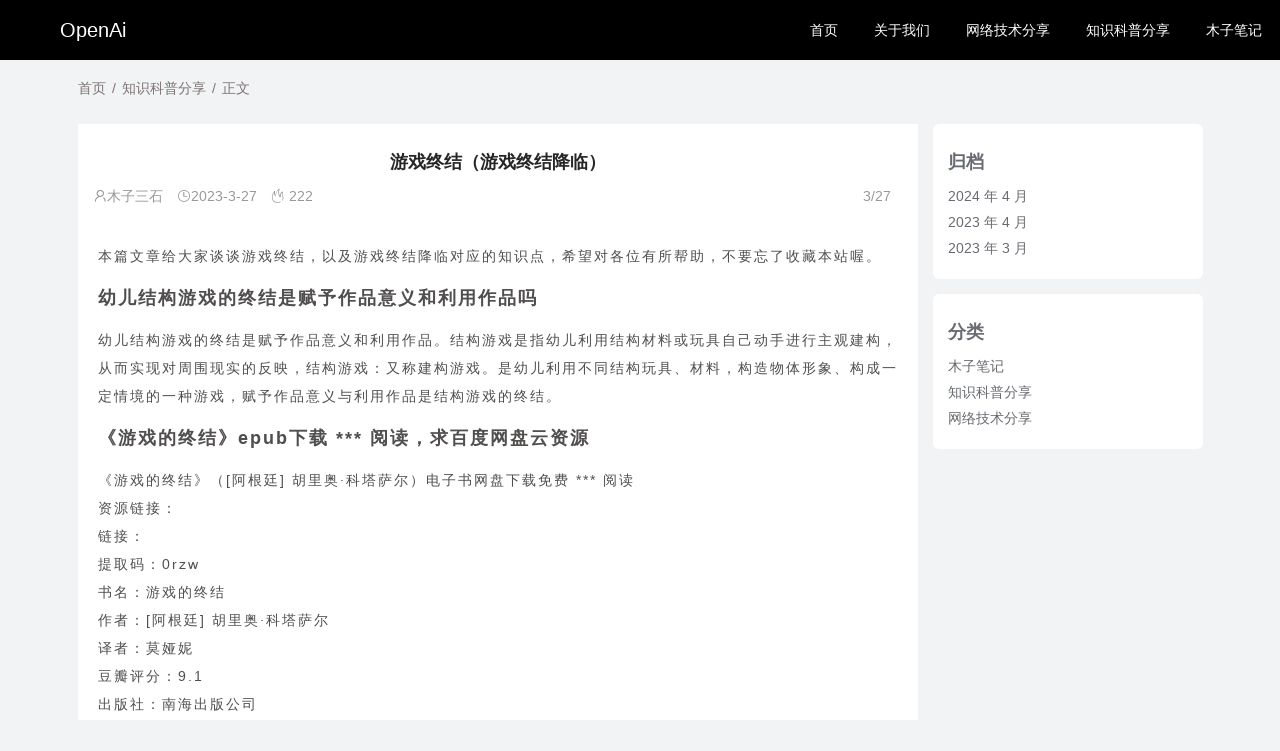

--- FILE ---
content_type: text/html; charset=UTF-8
request_url: http://www.openai001.com/?p=3381
body_size: 10277
content:
<!DOCTYPE html>
<html>
<head>
<meta charset="utf-8">
<title>游戏终结（游戏终结降临） &#x2d; OpenAi_OpenAi</title>
<meta name="keywords" content="" />
<meta name="description" content="本篇文章给大家谈谈游戏终结，以及游戏终结降临对应的知识点，希望对各位有所帮助，不要忘了收藏本站喔。幼儿结构游戏的终结是赋予作品意义和利用作品吗幼儿结构游戏的终结是赋予作品意义和利用作品。结构游戏是指幼儿利用结构材料或玩具自己动手进行主观..." />
<meta name="renderer" content="webkit">
  <meta http-equiv="X-UA-Compatible" content="IE=edge,chrome=1">
  <meta name="viewport" content="width=device-width, initial-scale=1, maximum-scale=1">
  <meta name="apple-mobile-web-app-status-bar-style" content="black"> 
  <meta name="apple-mobile-web-app-capable" content="yes">
  <meta name="format-detection" content="telephone=no">

<script>
var _hmt = _hmt || [];
(function() {
  var hm = document.createElement("script");
  hm.src = "https://hm.baidu.com/hm.js?810f1f0267c67ee935d2648a43589856";
  var s = document.getElementsByTagName("script")[0]; 
  s.parentNode.insertBefore(hm, s);
})();
</script>


  <link rel="shortcut icon" href="http://openai001.com/wp-content/themes/qzdy/favicon.ico"/> 
  <link rel="stylesheet" href="http://www.openai001.com/wp-content/themes/qzdy/qzdy_style/dist/css/layui.css"   media="all">
  <link rel="stylesheet" href="http://www.openai001.com/wp-content/themes/qzdy/qzdy_style/res/static/css/global.css"  media="all">
  <link rel="stylesheet" href="http://www.openai001.com/wp-content/themes/qzdy/qzdy_style/qzdy_main.css"  media="all">
  <link rel="stylesheet" href="http://www.openai001.com/wp-content/themes/qzdy/style.css"  media="all">
  <link rel="stylesheet" href="http://www.openai001.com/wp-content/themes/qzdy/qzdy_style/zoomify.min.css"  media="all">
  <script src="https://s3.pstatp.com/cdn/expire-1-M/jquery/3.3.1/jquery.min.js"></script>
  
<!-- The SEO Framework by Beidou Travel -->
<meta name="robots" content="max-snippet:-1,max-image-preview:large,max-video-preview:-1" />
<meta name="description" content="本篇文章给大家谈谈游戏终结，以及游戏终结降临对应的知识点，希望对各位有所帮助，不要忘了收藏本站喔。" />
<meta property="og:locale" content="zh_CN" />
<meta property="og:type" content="website" />
<meta property="og:title" content="游戏终结（游戏终结降临）" />
<meta property="og:description" content="本篇文章给大家谈谈游戏终结，以及游戏终结降临对应的知识点，希望对各位有所帮助，不要忘了收藏本站喔。 幼儿结构游戏的终结是赋予作品意义和利用作品。结构游戏是指幼儿利用结构材料或玩具自己动手进行主观建构，从而实现对周围现实的反映，结构游戏：又称建构游戏。是幼儿利用不同结构玩具、材料，构造物体形象、构成一定情境的一种游戏，赋予作品意义与利用作品是结构游戏的终结。 《游戏的终结》（[阿根廷] 胡里奥&middot;" />
<meta property="og:url" content="http://www.openai001.com/?p=3381" />
<meta property="og:site_name" content="OpenAi" />
<meta name="twitter:card" content="summary_large_image" />
<meta name="twitter:title" content="游戏终结（游戏终结降临）" />
<meta name="twitter:description" content="本篇文章给大家谈谈游戏终结，以及游戏终结降临对应的知识点，希望对各位有所帮助，不要忘了收藏本站喔。 幼儿结构游戏的终结是赋予作品意义和利用作品。结构游戏是指幼儿利用结构材料或玩具自己动手进行主观建构，从而实现对周围现实的反映，结构游戏：又称建构游戏。是幼儿利用不同结构玩具、材料，构造物体形象、构成一定情境的一种游戏，赋予作品意义与利用作品是结构游戏的终结。 《游戏的终结》（[阿根廷] 胡里奥&middot;" />
<link rel="canonical" href="http://www.openai001.com/?p=3381" />
<script type="application/ld+json">{"@context":"https://schema.org","@type":"BreadcrumbList","itemListElement":[{"@type":"ListItem","position":1,"item":{"@id":"http://www.openai001.com/","name":"OpenAi"}},{"@type":"ListItem","position":2,"item":{"@id":"http://www.openai001.com/?cat=8","name":"\u77e5\u8bc6\u79d1\u666e\u5206\u4eab"}},{"@type":"ListItem","position":3,"item":{"@id":"http://www.openai001.com/?p=3381","name":"\u6e38\u620f\u7ec8\u7ed3\uff08\u6e38\u620f\u7ec8\u7ed3\u964d\u4e34\uff09"}}]}</script>
<!-- / The SEO Framework by Beidou Travel | 13.73ms meta | 13.23ms boot -->

<link rel="alternate" title="oEmbed (JSON)" type="application/json+oembed" href="http://www.openai001.com/index.php?rest_route=%2Foembed%2F1.0%2Fembed&#038;url=http%3A%2F%2Fwww.openai001.com%2F%3Fp%3D3381" />
<link rel="alternate" title="oEmbed (XML)" type="text/xml+oembed" href="http://www.openai001.com/index.php?rest_route=%2Foembed%2F1.0%2Fembed&#038;url=http%3A%2F%2Fwww.openai001.com%2F%3Fp%3D3381&#038;format=xml" />
<script type='text/javascript'> var system ={}; 
 var p = navigator.platform; 
 system.win = p.indexOf('Win') == 0; 
 system.mac = p.indexOf('Mac') == 0; 
 system.x11 = (p == 'X11') || (p.indexOf('Linux') == 0); 
 if(system.win||system.mac||system.xll){
$.getScript('http://www.openai001.com/wp-content/themes/qzdy/qzdy_style/hua.js'); }
 </script><style>
</style>
</head>
<body style="background: #f1f3f4;">
<footer id="footer" class="layui-footer darcyq-footer">
<div class="layui-layout layui-layout-admin">
<div id="topbar" class="layui-header header header-demo" style="background-color: rgb(0 0 0);">
  <div class="layui-fluid">
    <a class="logo" href="http://www.openai001.com">
      <span>OpenAi</span>    </a>
    <div class="site-tree-mobile layui-hide">
  <i class="layui-icon layui-icon-spread-left"></i>
    <a class="logo1" href="http://www.openai001.com">
     <span>OpenAi</span>    </a>
</div>
    <div class="layui-hide-xs site-notice"></div>
    <!--手机logo-->
<ul id="LAY_NAV_TOP" class="layui-nav"><li class="layui-nav-item"><a href="http://www.openai001.com/"><span>首页</span></a></li>
<li class="layui-nav-item"><a href="http://www.openai001.com/?page_id=2"><span>关于我们</span></a></li>
<li class="layui-nav-item"><a href="http://www.openai001.com/?cat=2"><span>网络技术分享</span></a></li>
<li class="layui-nav-item"><a href="http://www.openai001.com/?cat=8"><span>知识科普分享</span></a></li>
<li class="layui-nav-item"><a href="http://www.openai001.com/?cat=27"><span>木子笔记</span></a></li>
</ul>  </div>
</div>
  <div class="layui-side layui-bg-black">
    <div class="layui-side-scroll">
      <div id="app-aside" class="website-info">
          <div class="wap-bjt" style="background-image: url(http://www.openai001.com/wp-content/themes/qzdy/images/txbj.jpg);"></div>
          <div class="website-avatar pos-rlt">
                <div class="avatar-border">
                    <img src="http://www.openai001.com/wp-content/themes/qzdy/images/tx.jpg" alt="">
                </div>
                <img class="qzdy_fulogo" src="http://www.openai001.com/wp-content/themes/qzdy/images/qzdy_huangguan.svg" />            </div>
            <div class="website-title">
            <p>秋之德雨</p>
        </div>
      </div>
<ul id="menu-menu-1" class="layui-nav layui-nav-tree layui-inline"><li class="layui-nav-item"><a href="http://www.openai001.com/"><span>首页</span></a></li>
<li class="layui-nav-item"><a href="http://www.openai001.com/?page_id=2"><span>关于我们</span></a></li>
<li class="layui-nav-item"><a href="http://www.openai001.com/?cat=2"><span>网络技术分享</span></a></li>
<li class="layui-nav-item"><a href="http://www.openai001.com/?cat=8"><span>知识科普分享</span></a></li>
<li class="layui-nav-item"><a href="http://www.openai001.com/?cat=27"><span>木子笔记</span></a></li>
</ul>     </div>
  </div>


 <div class="layui-tab layui-tab-brief" lay-filter="demoTitle">
          <div id="header_bg"  style="height:60px; background-image: url([data-uri]);" ></div>
      <!--上面是头部-->
<div class="layui-content muzisanshi ">
<div class="layui-container muzisanshi ">
<div class="layui-row layui-col-space15 main muzisanshi ">
    <!--内容页面上的分类提示-->
<div class="map">
<ul id="ah-breadcrumb" class="ah-breadcrumb"><span class="item"><a rel="external nofollow" href="http://www.openai001.com">首页</a></span><span class="seperator">/</span><span class="item item-cat"><a href="http://www.openai001.com/?cat=8">知识科普分享</a></span><span class="seperator">/</span><span class="item item-current">正文</span></ul>    </div>
    <!--提示结束-->
    <div class="layui-col-md9 layui-col-lg9 muzisanshi ">
        <!--内容开始-->
        <div class="title-article">
            <h1>游戏终结（游戏终结降临）</h1>
            <div class="title-msg">
                <span><i class="layui-icon layui-icon-username"></i>木子三石</span>
                <i class="layui-icon layui-icon-time"></i><span>2023-3-27 </span>
                <i class="layui-icon layui-icon-fire"></i><span> 222</span>
                <span></span>
                <span class="time_eye_catching">3/27</span>
            </div>
        </div>
        <div class="text" itemprop="articleBody">
            <div id="md_content_2" class="md_content markdown-body editormd-html-preview" style="min-height: 50px;">
<p>
<p>本篇文章给大家谈谈游戏终结，以及游戏终结降临对应的知识点，希望对各位有所帮助，不要忘了收藏本站喔。 </p>
<h2>幼儿结构游戏的终结是赋予作品意义和利用作品吗</h2>
<p>幼儿结构游戏的终结是赋予作品意义和利用作品。结构游戏是指幼儿利用结构材料或玩具自己动手进行主观建构，从而实现对周围现实的反映，结构游戏：又称建构游戏。是幼儿利用不同结构玩具、材料，构造物体形象、构成一定情境的一种游戏，赋予作品意义与利用作品是结构游戏的终结。</p>
<h2>《游戏的终结》epub下载 *** 阅读，求百度网盘云资源</h2>
<p>《游戏的终结》（[阿根廷] 胡里奥·科塔萨尔）电子书网盘下载免费 *** 阅读</p>
<p>资源链接：</p>
<p>链接：</p>
<p> 提取码：0rzw &nbsp; </p>
<p>书名：游戏的终结</p>
<p>作者：[阿根廷] 胡里奥·科塔萨尔</p>
<p>译者：莫娅妮</p>
<p>豆瓣评分：9.1</p>
<p>出版社：南海出版公司</p>
<p>出版年份：2020-5-1</p>
<p>页数：213</p>
<p>内容简介：</p>
<p>几乎在他这一 生住过的所有宾馆中，房间里总会有一扇封死的门。</p>
<p>曾经有人从门里进出过。有人敲过它、虚掩过它，赋予它某种生命力。</p>
<p>而在这夜深时分，门后的一切都醒着，都在沉默之中清醒着、渴盼着。</p>
<p>在这日夜交替时分唯一真实的东西，却用令人无法忍受的谎言欺骗着我们。</p>
<p>一切都寻常得可怕。</p>
<p>————————————————</p>
<p>男人津津有味地读着书里的谋杀情节，却被小说中的 *** 投射而来的目光灼烧了后颈；生命轮回究竟是苦难的无望重复，还是无知的永恒庇护；在电影院里不经意窥见的乐队演奏，是伪装成假象的假象，也是高于真相的真相；纯真的爱恋化作朝举向天的手指，终结一切嫉妒、温柔与幸福的可能……</p>
<p>本卷收录《公园续幕》《一朵黄花》《夜，仰面朝天》等名篇，既延续了科塔萨尔早期短篇小说中奇崛玄妙的文本结构与丰沛超然的想象力，又呈现了他对人性与命运更深切的审视与悲悯，是科塔萨尔从其美学阶段步入形而上学阶段这一重要转型期的代表作品。</p>
<p>——————————————</p>
<p> 偶像让人尊敬、让人崇拜、让人依恋，当然，也让人深深地妒忌。而科塔萨尔正是屈指可数的几个能唤醒所有这些情感的作家之一。此外，他还能唤醒另一种不太常见的情感：虔诚。——《百年孤独》作者加西亚·马尔克斯</p>
<p>《游戏的终结》完美地呈现了科塔萨尔如何理解从童年走向成年这一生命中的剧变。——英国学者 彼得·斯坦迪什</p>
<p> 面对枯燥干瘪的日常生活，不妨迷失在这个纯粹浪漫的世界之中，一同爱那脆弱而易逝的事物。</p>
<p> 2020年典藏单行本：译文修订，精美装帧，便携易读，典藏必收。</p>
<p>作者简介：</p>
<p>胡里奥 · 科塔萨尔（Julio Cortázar）</p>
<p>阿根廷著名作家，拉丁美洲“文学爆炸”代表人物之一。</p>
<p>1914年生于比利时布鲁塞尔，在阿根廷长大，1951年移居法国巴黎。著有长篇小说《跳房子》《曼努埃尔之书》，短篇小说《动物寓言集》《万火归一》《八面体》《我们如此热爱格伦达》等。1984年在巴黎病逝。</p>
<p>科塔萨尔被认为是二十世纪更具实验精神的伟大作家。《西语美洲文学史》的作者奥维耶多说：“每当想到科塔萨尔的名字，人们脑海中浮现的第一个词是：迷人。”</p>
<h2>游戏终结者是什么意思</h2>
<p>生化幽灵角色。</p>
<p>终结者是腾讯公司 *** 的网络游戏《穿越火线》中的生化幽灵角色。人类最大的核电站被生化幽灵所占据，这些行尸走肉在“闲逛”时竟将核燃料的保护设施破坏了！泄露出的核辐射杀死了附近几乎所有的生化幽灵，但有一只生化幽灵“活”了下来，并产生了难以置信的变异。</p>
<p>游戏介绍：</p>
<p>《穿越火线》（CrossFire，简称CF）是由SmileGate开发，中国内地由腾讯游戏 *** 运营的一款第一人称射击游戏。</p>
<p>游戏讲述了全球两大佣兵集团GlobalRisk和BlackList间的对决。游戏中有团队竞技模式、战队赛、 *** 模式、幽灵模式等多种模式。引进了“缺人补充”形式的即时加入系统。</p>
<p>2016年11月，《穿越火线》荣登2016中国泛 *** 指数盛典“中国IP价值榜游戏榜top10”。2019年3月4号，穿越火线入选2019年世界电子竞技大赛正式比赛项目。2020年12月6日，情久俱乐部获得CFS2020世界总决赛冠军。2021年12月5日，AG电子竞技俱乐部获得CFS2021世界总决赛冠军奖杯。</p>
<p>游戏终结的介绍就聊到这里吧，感谢你花时间阅读本站内容，更多关于游戏终结降临、游戏终结的信息别忘了在本站进行查找喔。</p>
</p>
            </div>
            <!--底部完毕-->
            <div class="the-end">- THE END -</div>
            <!--标签-->
            <div class="tags-text"><i class="layui-icon layui-icon-note muzisanshi "></i> </div>
            <!--标签-->
            <!--修改日期-->
            <div class="time-text">
            <i class="layui-icon iconfont iconshijian muzisanshi "></i> 最后修改：2023年3月27日 16:00:20</div>
            <!--申明-->
            <div class="copy-text">
            <div>
                <p>非特殊说明，本博所有文章均来自于网络，侵删。</p>
                <p class="hidden-xs">如若转载，请注明出处：<a>http://www.openai001.com/?p=3381</a> </p>
            </div>
        </div>
        </div>
<!--上一页下一页-->
 <div class="page-text">
                        <span  class="text-dark" rel="prev">
            <div class="nav-span previous d-inline-block muzisanshi ">
                <span class="post-nav d-block"><i class="layui-icon layui-icon-prev"></i>上一篇</span>
                <span class="d-none d-md-block layui-hide-xs"> <a href="http://www.openai001.com/?p=3382" rel="next">游泳池热（游泳池热水设备）</a> </span>
            </div>
            </span>
                        <span  class="text-dark" rel="next">
            <div class="nav-span d-inline-block muzisanshi ">
                <span class="post-nav d-block">下一篇<i class="layui-icon layui-icon-next"></i></span>
                <span class="d-none d-md-block layui-hide-xs"> <a href="http://www.openai001.com/?p=3380" rel="prev">游戏装备（游戏装备可以换人民币的手游）</a></span>
            </div>
            </span>
        </div>

<div class="layui-card darcyq-card-opacity darcyq-margin-top-bottom-x2 radius-card">
	<div class="layui-card-header">
		<h3><i class="fab fa-readme"></i> 相关推荐</h3>
	</div>
	<div class="layui-card-body">
		<div class="layui-row darcyq-random-item layui-col-space30">


		</div>
	</div>
</div>

<div class="page-comt muzisanshi ">
        <div id="comments" class="responsesWrapper">
<meta content="UserComments:0" itemprop="interactionCount">
<h3 class="comments-title">共有 <span class="commentCount">0</span> 条评论</h3>
<ol class="commentlist">
</ol>
<nav class="navigation comment-navigation u-textAlignCenter" data-fuck="3381">
暂无评论，来一句吧！</nav>
<div id="respond" class="respond" role="form">
<h2 id="reply-title" class="comments-title"> <small>
<a rel="nofollow" id="cancel-comment-reply-link" href="/?p=3381#respond" style="display:none;">点击这里取消回复。</a></small></h2>
<form action="http://www.openai001.com/wp-comments-post.php" method="post" class="commentform" id="commentform">
<textarea class="form-control" rows="3" id="comment" onkeydown="if(event.ctrlKey&&event.keyCode==13){document.getElementById('submit').click();return false};" placeholder="评论内容..." tabindex="1" name="comment"></textarea>
<div class="commentform-info">
<label id="author_name" for="author">
<input class="form-control" id="author" type="text" tabindex="2" value="" name="author" placeholder="昵称[必填]" required>
</label>
<label id="author_email" for="email">
<input class="form-control" id="email" type="text" tabindex="3" value="" name="email" placeholder="邮箱[必填]" required>
</label>
<label id="author_website" for="url">
<input class="form-control" id="url" type="text" tabindex="4" value="" name="url" placeholder="网址(可不填)">
</label>

</div>
<span style="    float:right;" class="btn-group commentBtn" role="group">
<input name="submit" type="submit" id="submit" class="btn btn-sm btn-danger btn-block" tabindex="5" value="发表评论" /></span>
<input type='hidden' name='comment_post_ID' value='3381' id='comment_post_ID' />
<input type='hidden' name='comment_parent' id='comment_parent' value='0' />
</form>
</div>
</div></div>
</div>
        <!--侧边栏-->
<div class="sidebar layui-col-md3 layui-col-lg3">
<div id="block-5" class="widget widget_block component_s layui-hide-xs layui-form"><div class="wp-block-group"><div class="wp-block-group__inner-container is-layout-flow wp-block-group-is-layout-flow"><h2 class="wp-block-heading">归档</h2><ul class="wp-block-archives-list wp-block-archives">	<li><a href='http://www.openai001.com/?m=202404'>2024 年 4 月</a></li>
	<li><a href='http://www.openai001.com/?m=202304'>2023 年 4 月</a></li>
	<li><a href='http://www.openai001.com/?m=202303'>2023 年 3 月</a></li>
</ul></div></div></div><div id="block-6" class="widget widget_block component_s layui-hide-xs layui-form"><div class="wp-block-group"><div class="wp-block-group__inner-container is-layout-flow wp-block-group-is-layout-flow"><h2 class="wp-block-heading">分类</h2><ul class="wp-block-categories-list wp-block-categories">	<li class="cat-item cat-item-27"><a href="http://www.openai001.com/?cat=27">木子笔记</a>
</li>
	<li class="cat-item cat-item-8"><a href="http://www.openai001.com/?cat=8">知识科普分享</a>
</li>
	<li class="cat-item cat-item-2"><a href="http://www.openai001.com/?cat=2">网络技术分享</a>
</li>
</ul></div></div></div></div>
<!-- 侧边栏结束-->        </div>
</div>
</div>
</div>
<!--底部版权-->
<div class="copyright_link">
    <div class="youqing_link">
        <a>友情链接：</a><br/>
       <a target="_blank" href="https://wpa.qq.com/msgrd?v=3&amp;uin=1755990366&amp;site=qq&amp;menu=yes&amp;jumpflag=1">友链联系qq：1755990366</a>
<a target="_blank" href="https://gqjdm1.hkyun.vip/">永久免费服务器</a>q    </div>
</div>
<div class="copyright">
    Copyright © <a href="http://www.openai001.com/">OpenAi</a>
<span></span>
<span></span>   <br>
    
    </div>
    </div>
<!--版权结束-->
<div class="site-mobile-shade"></div>
 <div id="LAY_democodejs"></div>
<script src="http://www.openai001.com/wp-content/themes/qzdy/qzdy_style/dist/layui.js"  charset="utf-8"></script>
<script src="http://www.openai001.com/wp-content/themes/qzdy/qzdy_style/jq1.11.3.js"></script>
<script src="http://www.openai001.com/wp-content/themes/qzdy/qzdy_style/zoomify.min.js"></script>
<script src="http://www.openai001.com/wp-content/themes/qzdy/qzdy_style/global.js"></script>
<script>
layui.use('carousel', function(){
  var carousel = layui.carousel;
  //建造实例
  carousel.render({
    elem: '#test1'
    ,width: '100%' //设置容器宽度
    ,arrow: 'always' //始终显示箭头
    //,anim: 'updown' //切换动画方式
   ,arrow:'hover'
    ,indicator:'inside'
    ,height:'400px'
  });
});
$(".widget_my_persona:first").addClass("intro");
</script>
<script src="http://www.openai001.com/wp-content/themes/qzdy/qzdy_style/jquery.lazyload.js?v=1.9.1"></script>
</body>
</html>

--- FILE ---
content_type: text/css
request_url: http://www.openai001.com/wp-content/themes/qzdy/qzdy_style/res/static/css/global.css
body_size: 7395
content:
/**

 layui官网
 By 贤心

*/


h1,h2,h3{font-size: 14px;}
::-webkit-input-placeholder{color: #999}

/* 布局 */
.site-menu,
.site-content{min-height: 950px;}
.site-menu{box-shadow: none; border-left: none;}
.site-content{padding: 20px 0 10px 20px;}

/* 头部 */
.header{height: 59px; border-bottom: 1px solid #404553;  background-color: #393D49;}
.logo{position: absolute; left: 0; top: 0px;}
.logo img{width: 200px; height: 60px;}

.header .layui-nav{position: absolute; right: 0; top: 0; padding: 0; background: none;}
.header .layui-nav .layui-nav-item{margin: 0 10px; }
.header .layui-nav .layui-nav-item[mobile]{display: none;}

.header .layui-container .logo{left: 15px;}
.header .layui-container .layui-nav{right: 15px;}
.header .layui-nav .layui-badge, 
.header .layui-nav .layui-badge-dot{right: 0;}

.menu{position: absolute; right: 0; top: 0; line-height: 65px;}
.menu a{display:inline-block; *display:inline; *zoom:1; vertical-align:top;}
.menu a{position: relative; padding: 0 20px; margin: 0 20px; color: #c2c2c2; font-size: 14px;}
.menu a:hover{color: #fff; transition: all .5s; -webkit-transition: all .5s}
.menu a.this{color: #fff}
.menu a.this::after{content: ''; position: absolute; left: 0; bottom: -1px; width: 100%; height: 5px; background-color: #5FB878;}

.header-index{}
.header-index .site-banner-bg{}
.header-index[spring],
.site-banner-bg[spring]{border: none; background-color: #1C3C12}
.header-index[spring1]{border: none; background-color: #0D1206}
.header-index[summer],
.site-banner-bg[summer]{border: none; background-color: #0A0E11}
.header-index[autumn],
.site-banner-bg[autumn]{border: none; background-color: #100903}
.header-index[winter],
.site-banner-bg[winter]{border: none; background-color: #110F25/*#06041C*/}

.header-demo{height: 60px; border-bottom: none;}
.header-demo .logo{left: 60px;}
.header-demo .layui-nav{top: 0; right: 10%;}

.header-demo .layui-nav .layui-nav-item{/*margin: 0 10px;*/}

.header-demo .layui-nav .layui-this a{padding: 0 30px;}


/*.component{position: absolute; width: 150px; left: 135px; top: 16px; }*/
.component .layui-input{height: 30px; padding-left: 32px; padding-right: 10px; background-color: #424652; background-color: rgba(255,255,255,.05); border: none 0; color: #fff; color: rgba(255,255,255,.5); font-size: 12px;}
.component .layui-form-select .layui-edge{display: none; border-top-color: #999;}
.component .layui-form-select dl{top: 36px; background-color: rgba(255,255,255,.9)}
.component > .layui-icon{position: absolute; left:  10px; top: 9px; font-size: 12px; color: rgba(255,255,255,.5);}

.site-notice{position: absolute; left: 300px; top: 16px; height: 30px; min-width: 200px; line-height: 30px; right: auto; font-size: 12px; color: #FAFAFA;}
.site-notice a.tg:after{content: 'AD'; position: absolute; right: -5px; bottom: -5px; padding: 0 5px; line-height: 20px; border-radius:  2px; background-color: rgba(0,0,0,.05); color: rgba(255,255,255,.8); transform: scale(0.6); word-wrap: break-word;}
.site-notice a{position: relative; display: inline-block;}
.site-notice a cite{display: inline-block; padding: 0 15px 0 15px; background-color: rgba(255,255,255,.15); color: rgba(255,255,255,.8); border-radius: 2px; transition: all .5s;}
.site-notice a cite:hover{background-color: rgba(255,255,255,.25); color: rgba(255,255,255,.9);}
.site-notice .layui-carousel,
.site-notice .layui-carousel>*[carousel-item] > *{background:  none;}
.site-notice .layui-carousel>*[carousel-item]:before{display: none;}

.header-demo .component{left: 200px;}
.header-demo .site-notice{left: 365px;}


/* 子侧边 */
.layui-side-child{width: 160px!important; left: 200px; bottom: 60px!important; border-right: 1px solid #eee; background-color: #fff;}
.layui-side-child .layui-side-scroll{width: 170px;}
.layui-side-child .layui-nav{padding: 10px 0; width: 160px; border-radius: 0; background: none}
.layui-side-child .layui-nav-child{border-radius: 0;}
.layui-side-child .layui-nav .layui-nav-title a, 
.layui-side-child .layui-nav .layui-nav-title a:hover, 
.layui-side-child .layui-nav-itemed>a{color: #666 !important;}
.layui-side-child .layui-nav-itemed .layui-nav-child{margin-bottom: 10px; background: none !important;}
.layui-side-child .layui-nav .layui-nav-item a{height: 30px; line-height: 30px; color: #666;}
.layui-side-child .layui-nav .layui-nav-item a:hover{background: none !important;}
.layui-side-child .layui-nav .layui-nav-child a{color: #999 !important;}
.layui-side-child .layui-nav .layui-nav-more{display: none;}
.layui-side-child .layui-nav-tree .layui-this, 
.layui-side-child .layui-nav-tree .layui-this>a, 
.layui-side-child .layui-nav-tree .layui-nav-child dd.layui-this, 
.layui-side-child .layui-nav-tree .layui-nav-child dd.layui-this a{background: none; color: #5FB878 !important;}
.layui-side-child .layui-nav .layui-nav-child a:hover{color: #009688 !important} 
.layui-side-child .layui-nav-bar{background-color: #5FB878;}


/* 底部 */
.footer{padding: 30px 15px; line-height: 30px; text-align: center; color: #666; font-weight: 300;}
body .layui-layout-admin .footer-demo{height: 50px; line-height: 50px; padding: 5px 0;}
.footer a{padding: 0 5px;}
.site-union{color: #999;}
.site-union>*{display: inline-block; vertical-align: middle;}
.site-union a[sponsor] img{width: 80px;}
.site-union span{position: relative; top: 5px;}
.site-union span a{padding: 0; display: inline; color: #999;}
.site-union span a:hover{text-decoration: underline;}
.site-union .site-union-desc{display: block; margin-bottom: 10px;}

.footer-demo p,
.footer-demo .site-union,
.footer-demo .site-union p{display: inline-block; vertical-align: middle; padding-right: 10px;}
.footer-demo .site-union{position: relative; top: -5px;}
.footer-demo .site-union .site-union-desc{margin-bottom: 0; padding-right: 0;}
.footer-demo .site-union a[sponsor] img{position: relative; top: 3px;  width: 60px;}

/* 首页banner部分 */
.site-banner{position: relative; height: 600px; text-align: center; overflow: hidden; background-color: #393D49;}
.site-banner-bg
,.site-banner-main{position: absolute; left: 0; top: 0; width: 100%; height: 100%;}
.site-banner-bg{background-position: center 0;}


.site-zfj{padding-top: 25px; height: 220px;}
.site-zfj i{position: absolute; left: 50%; top: 50px; width: 200px; height: 200px; margin-left: -100px; font-size: 180px; color: #c2c2c2;}

@keyframes site-zfj {
  0% {opacity: 1;  transform: translate3d(0, 0, 0) rotate(0deg) scale(1);}
  10% {opacity: 0.8; transform: translate3d(-100px, 0px, 0) rotate(10deg) scale(0.7);}
  35% {opacity: 0.6; transform: translate3d(100px, 0px, 0) rotate(30deg) scale(0.4);}
  50% {opacity: 0.4; transform: translate3d(0, 0, 0) rotate(360deg) scale(0);}
  80% {opacity: 0.2; transform: translate3d(0, 0, 0) rotate(720deg) scale(1);}
  90% {opacity: 0.1; transform: translate3d(0, 0, 0) rotate(3600deg) scale(6);}
  100% {opacity: 1; transform: translate3d(0, 0, 0) rotate(3600deg) scale(1);}
}

@keyframes site-desc {
  0% { transform: scale(1.1);}
  100% {transform: scale(1);}
}

.site-zfj-anim i{-webkit-animation-name: site-zfj; animation-name: site-zfj; -webkit-animation-duration: 5s; animation-duration: 5s;  -webkit-animation-timing-function: linear; animation-timing-function: linear;}


/* 描述字体 */
.web-font-desc{
  font-style:normal;
  font-weight: 300;
}


.site-desc{position: relative; height: 70px; margin-top: 20px;}
.site-desc .web-font-desc{color: #fff; color: rgba(255,255,255,.8); font-size: 51px;}

.site-desc-anim{-webkit-animation-name: site-desc; animation-name: site-desc;}
.site-desc cite{position: absolute; bottom: -40px; left: 0; width: 100%; color: #c2c2c2; color: rgba(255,255,255,.66); font-style: normal;}

.site-download{margin-top: 80px; font-size: 0;}
.site-download a{position: relative; padding: 0 60px 0 100px; height: 65px; line-height: 65px; border: 1px solid #c2c2c2;  border-color: rgba(255,255,255,.2); font-size: 24px; color: #ccc; transition: all .5s; -webkit-transition: all .5s;}
.site-download a:hover{border-color: rgba(255,255,255,.3); color: #fff; background-color: rgba(255,255,255,.05); border-radius: 30px;}
.site-download a cite{position: absolute; left: 55px; top: 2px; font-size: 30px;}
.site-version{position: relative; margin-top: 15px; color: #ccc; font-size: 12px;}
.site-version span{padding: 0 3px;}
.site-version *{font-style: normal;}
.site-version a{color: #e2e2e2; text-decoration: underline;}

.site-banner-other{position: absolute; left: 0; bottom: 35px; width: 100%; text-align: center; font-size: 0;}
.site-banner-other iframe{border: none;}
.site-banner-other a{display: inline-block; vertical-align: middle; height: 28px; line-height: 28px; margin: 0 6px; padding: 0 8px; border-radius: 2px; color: #c2c2c2; color: rgba(255,255,255,.8); border: 1px solid #c2c2c2; border-color: rgba(255,255,255,.2); font-size: 14px; transition: all .5s; -webkit-transition: all .5s;}
.site-banner-other a:hover{color: #fff; background-color: rgba(255,255,255,.1);}


.site-idea{margin: 30px 0; font-weight: 300;}
.site-idea li{font-size: 14px; }
.site-idea li div{padding: 25px; line-height: 24px; border: 1px solid #d2d2d2;}
.site-idea .layui-field-title{border-color: #d2d2d2}
.site-idea .layui-field-title legend{margin: 0 20px 20px 0; padding: 0 20px; text-align: center;}

/* 赞助商 */
.site-sponsor-home{margin-top: 40px; text-align: center;}
.site-sponsor-home .layui-btn{position: relative; width: 248px; height: 60px; line-height: 60px; background: none; border-color: #212121; font-size: 20px; border-radius: 6px;}
.site-sponsor-home .layui-btn:hover{background: #4A4855; color: #BAB8C3;}

.site-sponsor-home p{position: relative; padding-top: 15px; font-size: 22px; color: #212121;}
.site-sponsor-home p:before{content: ''; position: relative; top: -2px; display: inline-block; vertical-align: middle; width: 30px; height: 30px; margin-right: 10px; background: url("../../upload/2018_1/168_1514869467160_26113.png")  center; background-repeat: no-repeat; background-size: contain;}
@media screen and (max-width: 750px) {
  .site-sponsor-home .layui-btn{width: 180px; height: 45px; line-height: 45px; font-size: 20px;}
  .site-sponsor-home p{font-size: 16px;}
  .site-sponsor-home p:before{width: 20px; height: 20px;}
}



/* 辅助 */
.site-tips{margin-bottom: 10px; padding: 15px; line-height: 1.6; border-left: 5px solid #5FB878; background-color: #FAFAFA;}
body .site-tips p{margin: 0;}
body .layui-layer-notice .layui-layer-content{padding: 20px; line-height: 26px; background-color: #393D49; color: #fff; font-weight: 300;}
.layui-layer-notice .layui-text{color: #f8f8f8;}
.layui-layer-notice .layui-text a{color: #009688;}

/* 目录 */
.site-dir{display: none;}
.site-dir li{line-height: 26px; margin-left: 20px; overflow: visible; list-style-type: disc;}
.site-dir li a{display: block;}
.site-dir li a:active{color: #01AAED;}
.site-dir li a.layui-this{color: #01AAED;}
body .layui-layer-dir{box-shadow: none; border: 1px solid #d2d2d2;}
body .layui-layer-dir .layui-layer-content{padding: 10px;}
.site-dir a em{padding-left: 5px; font-size: 12px; color: #c2c2c2; font-style: normal;}

/* 文档 */
.site-fix{position: fixed; top: 0; bottom: 0; z-index: 666; min-height: 0; overflow: hidden;  background-color: #fff;}
.site-fix:hover{overflow-y: auto; overflow-x: hidden;}
.site-menu .layui-menu-body-title .layui-font-gray{padding-left: 10px;}
.site-menu .layui-menu-body-title .layui-badge-dot{left: 10px;}


.site-title{ margin: 30px 0 20px;}
.site-title fieldset{border: none; padding: 0; border-top: 1px solid #eee;}
.site-title fieldset legend{margin-left: 20px;  padding: 0 10px; font-size: 22px; font-weight: 300;}

.site-text a{color: #01AAED;}
.site-h1{margin-bottom: 20px; line-height: 60px; padding-bottom: 10px; color: #393D49; border-bottom: 1px solid #eee;  font-size: 28px; font-weight: 300;}
.site-h1 .layui-icon{position: relative; top: 5px; font-size: 35px; margin-right: 10px;}
.site-text{position:relative;}
.site-text p{margin-bottom: 10px;  line-height: 1.6;}
.site-text em{padding: 0 3px; font-weight: 500; font-style: italic; color: #666;}
.site-text code{margin:0 5px; padding: 3px 10px; background-color: #fafafa; border-radius: 2px; transition: all .3s;}
.site-text code:hover{background-color: #f6f6f6;}

.site-table{width: 100%; margin: 10px 0;}
.site-table thead{background-color:#f2f2f2; }
.site-table th, 
.site-table td{padding: 6px 15px; min-height: 20px; line-height: 20px; border:1px solid #ddd; font-size: 14px; font-weight: 400;}
.site-table tr:nth-child(even){background: #fbfbfb;}

.site-block{padding: 20px; border: 1px solid #eee;}
.site-block .layui-form{margin-right: 200px;}

/* 更新日志 */
.site-changelog .layui-timeline-title h2{display: inline-block;}
.site-changelog .layui-timeline-title .layui-badge-rim{top: -2px; left: 10px;}

/* 颜色 */
.site-doc-color{margin: 15px 0;}
.site-doc-color li div{padding: 20px 10px; color: #fff; text-align: center; border-radius: 2px; line-height: 1.6; font-size: 14px;}
.site-doc-color li p[tips]{opacity: 0.8; font-size: 12px;}

.site-doc-necolor li div{border-radius: 0; color: #000;}
.site-doc-bgcolor li{padding: 20px 10px;}

/* 宫格 */
.site-doc-icon{margin-bottom: 50px; font-size: 0;}
.site-doc-icon li{display: inline-block; vertical-align: middle; width: 16.5%; height: 105px; line-height: 25px; padding: 20px 0; margin-right: -1px; margin-bottom: -1px; border: 1px solid #e2e2e2; font-size: 14px; text-align: center; color: #666; transition: all .3s; -webkit-transition: all .3s;}
.site-doc-anim li{height: auto;}
.site-doc-icon li .layui-icon{display: inline-block; font-size: 36px;}

.site-doc-icon li .doc-icon-name,
.site-doc-icon li .doc-icon-code{color: #c2c2c2;}
.site-doc-icon li .doc-icon-fontclass{height: 40px; line-height: 20px; padding: 0 5px; font-size: 13px; color: #333; }
.site-doc-icon li:hover{background-color: #f2f2f2; color: #000;}

/* 栅格示例 */
.grid-demo{padding: 10px; line-height: 50px; text-align: center; background-color: #79C48C; color: #fff;}
.grid-demo-bg1{background-color: #63BA79;}
.grid-demo-bg2{background-color: #49A761;}
.grid-demo-bg3{background-color: #38814A;}


/* 演示 */
/*
.layui-layout-admin .layui-header{position: fixed; top: 0; left: 0; right: 0;}
.layui-layout-admin .layui-body{position: absolute; bottom: auto; padding-bottom: 44px; overflow: auto; z-index: 800;}
.layui-layout-admin .layui-footer{z-index: 990;}
*/

body{overflow-x: hidden;}
.layui-layout-admin .layui-body{}
.site-demo-fixed .layui-body{position: fixed; top: 60px; bottom: 60px; padding-bottom: 0;}



body .layui-layout-admin .site-demo{padding: 0;}
.layui-nav-item a cite{padding: 0 10px;}
.site-demo .layui-main{margin: 15px; line-height: 1.6;}
.site-demo-editor{position: absolute; top: 0; bottom: 0; left: 0; width: 50%; }
.site-demo-area{position: absolute; top: 0; bottom: 0; width: 100%;}
.site-demo-editor textarea{position: absolute; width: 100%; height: 100%; padding: 10px; border: none; resize: none; background-color: #F7FBFF; background-color: #13151A; color: #999; font-family: Courier New; font-size: 12px; -webkit-box-sizing: border-box !important; -moz-box-sizing: border-box !important; box-sizing: border-box !important;}
.site-demo-btn{position: absolute; bottom: 15px; right: 35px;}
.site-demo-zanzhu{position: absolute; bottom: 0; left: 0; width: 100%; height: 90px; text-align: center; background-color: #e2e2e2; overflow: hidden;}
.site-demo-zanzhu>*{position: relative; z-index: 1;}
.site-demo-zanzhu:before{content: ""; position: absolute; z-index: 0; top: 50%; left: 50%; width: 120px; margin: -10px 0px 0px -60px; text-align: center; color: rgb(170, 170, 170); font-size: 18px; font-weight: 300; }

.site-demo-result{position: absolute; right: 0; top: 0; bottom: 0; width: 50%;}
.site-demo-result iframe{position: absolute; width: 100%; height: 100%;}

.site-demo-button{margin-bottom: 30px;}
.site-demo-button div{margin: 20px 30px 10px;}
.site-demo-button .layui-btn+.layui-btn{margin-left: 0;}
.site-demo-button .layui-btn{margin: 0 7px 10px 0; }

.site-demo-text a{color: #01AAED;}

.site-demo-laytpl{text-align: center;}
.site-demo-laytpl textarea,
.site-demo-laytpl div span{width: 40%;  padding: 15px; margin: 0 15px;}
.site-demo-laytpl textarea{height: 300px; border: none; background-color: #3F3F3F; color: #E3CEAB; font-family: Courier New; resize: none;}
.site-demo-laytpl div span{display: inline-block; text-align: center; background: #101010; color: #fff;}
.site-demo-tplres{margin: 10px 0; text-align: center}
.site-demo-tplres .site-demo-tplh2,
.site-demo-tplres .site-demo-tplview{display: inline-block; width: 50%;}
.site-demo-tplres h2{padding: 15px; background: #e2e2e2;}
.site-demo-tplres h3{font-weight: 700;}
.site-demo-tplres div{padding: 14px; border: 1px solid #e2e2e2; text-align: left;}

.site-demo-upload,
.site-demo-upload img{width: 200px; height: 200px; border-radius: 100%;}
.site-demo-upload{position: relative; background: #e2e2e2;}
.site-demo-upload .site-demo-upbar{position: absolute; top: 50%; left: 50%; margin: -18px 0 0 -56px;}
.site-demo-upload .layui-upload-button{background-color: rgba(0,0,0,.2); color: rgba(255,255,255,1);}

.site-demo-util{position: relative; width: 300px;}
.site-demo-util img{width: 300px; border-radius: 100%;}
.site-demo-util span{position: absolute; left: 0; top: 0; width: 100%; height: 100%; background: #333; cursor: pointer;}
@-webkit-keyframes demo-fengjie {
  0% {-webkit-filter: blur(0); opacity: 1; background: #fff; height: 300px; border-radius: 100%;}
  80% {-webkit-filter: blur(50px);  opacity: 0.95;}
  100% {-webkit-filter: blur(20px); opacity: 0; background: #fff;}
}
@keyframes demo-fengjie {
  0% {filter: blur(0); opacity: 1; background: #fff; height: 300px; border-radius: 100%;}
  80% {filter: blur(50px);  opacity: 0.95;}
  100% {filter: blur(20px); opacity: 0; background: #fff;}
}
.site-demo-fengjie{-webkit-animation-name: demo-fengjie; animation-name: demo-fengjie; -webkit-animation-duration: 5s; animation-duration: 5s;}

.layui-layout-admin .site-demo-body{top: 106px;}
.site-demo-title{position: fixed; left: 200px; right: 0; top: 60px; padding-top: 5px; z-index: 997; background: #fff;}
.site-demo-code{position: fixed; left: 0; right: 0; top: 107px; bottom: 60px; width: 100%; min-height: 50%; border: none; padding: 10px 10px 10px 210px; resize: none; font-size: 12px; background-color: #F7FBFF; color: #881280; font-family: Courier New; box-sizing: border-box;}

.site-demo-overflow{overflow-x: hidden;}

/* 其它 */
#trans-tooltip,
#tip-arrow-bottom,
#tip-arrow-top{display: none !important;}


/* 独立组件 与 主页 */
.alone{text-align: center; background-color: #009688; color: #fff; font-weight: 300; transition: all .3s; -webkit-transition: all .3s;}
.alone:hover{background-color: #5FB878;}
.alone a{display: block; padding: 50px 20px; color: #fff; font-size: 30px;}
.alone a cite{display: block; padding-top: 10px; font-size: 14px;}


.alone-banner{height: 190px; text-align: center; font-weight: 300; background-color: #009688; color:#fff;}
.alone-banner h1{padding-top: 60px; line-height: 32px; font-size: 30px; font-weight: 300;}
.alone-banner p{padding-top: 20px; color: #e2e2e2; color: rgba(255,255,255,.8);}

.alone-nav .layui-tab-title li{margin-right: 30px; padding: 0; color: #666;}
.alone-nav .layui-tab-title li a{  padding: 0 20px;}
.alone-download{margin: 30px 0;}
.alone-download .layui-btn{margin-right: 10px;}
.alone-download span{display: inline-block; line-height: 44px; padding-right: 20px;}
.alone-download span em{color: #999;}
.alone-title{margin-top: 20px;}
.alone-download-btn{text-align: center; margin-top: 50px; font-size: 0;}
.alone-download-btn .layui-btn{position: relative; width: 206px; height: 60px; line-height: 60px; font-size: 26px; font-weight: 300;}
.alone-download-btn .layui-btn+.layui-btn{margin: 0;}
.alone-download-btn .alone-download-right{margin-left: 20px !important; border-color: #009688; background: none; color: #009688;}
.alone-download-btn .layui-btn img{position: relative; top: -3px; width: 118px;}
/* 低于 1200 像素时 */
.layui-fluid {
    line-height: 60px;
}
@media screen and (max-width: 1200px) {
  .site-idea li div{padding: 20px;}
}
@media screen and (max-width: 992px) {

  .site-menu{position: fixed; top: 0; bottom: 0; min-height: 0; overflow-y: auto; overflow-x: hidden; z-index: 1000; left: -300px; background-color: #fff;  transition: all .3s;}
.logo{display: none !important;}
  .site-tree-mobile{display: block!important;  z-index: 16666669; bottom: 15px; left: 15px;  height: 60px; line-height: 60px; border-radius: 2px; text-align: center; color: #fff;}
  .site-home .site-tree-mobile{display: none!important;}
  .site-mobile .site-tree-mobile{display: none !important;}
  .site-mobile .site-menu{left: 0;}
  .site-mobile .site-mobile-shade{content: ''; position: fixed; top: 0; bottom: 0; left: 0; right: 0; background-color: rgba(0,0,0,.8); z-index: 999;}
  .site-tree-mobile i{font-size: 20px;}
  .layui-main{width: auto; margin: 0 10px;}
  .logo,
  .header-demo .logo{left: 10px;}
  .component{display: none}
  .site-notice{left: 135px;}

  .header .layui-nav-child{left: auto!important; right: 0!important;}
  .site-demo-overflow{overflow: auto;}

  .site-nav-layim{display: none !important;}
  .header .layui-nav .layui-nav-item{margin: 0;}
  .header .layui-nav .layui-nav-item a{padding: 0 20px;}
  .header .layui-nav .layui-nav-item[pc]{display: none;}
  .header .layui-nav .layui-nav-item[mobile]{display: inline-block;}
  .site-banner{height: 300px;}
  .site-banner-bg{background-size: cover;}
  .site-zfj{height: 100px; padding-top: 5px;}
  .site-zfj i{top: 10px; width: 100px; height: 100px; margin-left: -50px; font-size: 100px;}
  .site-desc{background-size: 70%; margin: 0;}
  .site-desc .web-font-desc{padding-top: 15px; font-size: 30px;}
  .site-desc cite{display: none;}
  .site-download{margin-top: 0; }
  .site-download a{height: 40px; line-height: 40px; padding: 0 25px 0 60px; border-radius: 30px; color: #fff; font-size: 16px;}
  .site-download a cite{left: 20px;}
  .site-version{margin-top: 10px;}
  .site-banner-other{bottom: 15px;}

  .site-idea{margin: 20px 0;}
  .site-idea li div{padding: 20px;}


  .site-hengfu img{max-width: 100%}

  .site-block .layui-form{margin-right: 0;}

  .layui-layer-dir{display: none;}
  
  .site-content{width: 100%; padding: 0; overflow: auto;}
  .site-content img{max-width: 100%;}
  
  .layui-code-view{-webkit-box-sizing: border-box; -moz-box-sizing: border-box; box-sizing: border-box;}

  .layui-layout-admin .layui-side{position: fixed; top: 0; left: -260px; transition: all .3s; -webkit-transition: all .3s; z-index: 10000;}
  .layui-body{position: static; bottom: 0; left: 0;}
  .site-mobile .layui-side{left: 0;}
  .site-mobile .layui-side-child{top: 50%; left: 200px; height: 300px; margin-top: -100px;}

  body .layui-layout-admin .footer-demo{position: static; height: auto; padding: 15px 0; line-height: 30px;}
  .footer-demo p,
  .footer-demo .site-union{height: auto; padding-right: 0;}
  .footer-demo .site-union{top: 0;}
  .footer-demo .site-union span{top: ;}

  .site-demo-area,
  .site-demo-editor,
  .site-demo-result,
  .site-demo-editor textarea,
  .site-demo-result iframe{position: static; width: 100%;}
  .site-demo-editor textarea{height: 350px;}
  .site-demo-zanzhu{display: none;}
  .site-demo-btn{bottom: auto; top: 370px;}
  .site-demo-result iframe{height: 500px;}

  .site-demo-laytpl textarea, .site-demo-laytpl div span{margin: 0;}
  .site-demo-tplres .site-demo-tplh2, .site-demo-tplres .site-demo-tplview{width: 100%; -webkit-box-sizing: border-box; -moz-box-sizing: border-box; box-sizing: border-box;}

  .layui-layout-admin .header-demo{position: static;}
  .site-demo-title{position: static; left: 0; }
  body .layui-layout-admin .site-demo{position: static;}
  .site-demo-code{position: static; height: 350px; padding-left: 10px;}
}





@-webkit-keyframes site-anim-closeup{ /* 特写 */
  from {-webkit-transform: translate3d(0, 0, 0) scale(1);  opacity: 1;}
  to { -webkit-transform: translate3d(0, 400px, 0) scale(2);  opacity: 0.5;}
}
@keyframes site-anim-closeup{
  from {transform: translate3d(0, 0, 0) scale(1); opacity: 1;}
  to {transform: translate3d(0, 400px, 0) scale(2); opacity: 0.5;}
}
.site-out-up{-webkit-animation-duration: 3s; animation-duration: 3s; -webkit-animation-fill-mode: both; animation-fill-mode: both; -webkit-animation-name: site-anim-closeup; animation-name: site-anim-closeup; overflow: hidden;}



--- FILE ---
content_type: application/javascript
request_url: http://www.openai001.com/wp-content/themes/qzdy/qzdy_style/global.js
body_size: 4613
content:

/*!
 * layui 官网
 */

layui.define(['code', 'element', 'table', 'util', 'carousel', 'laytpl'], function(exports){
  var $ = layui.jquery
  ,element = layui.element
  ,layer = layui.layer
  ,form = layui.form
  ,util = layui.util
  ,carousel = layui.carousel
  ,laytpl = layui.laytpl
  ,device = layui.device()

  ,$win = $(window), $body = $('body');


  //阻止 IE7 以下访问
  if(device.ie && device.ie < 8){
    layer.alert('qzdy 最低支持 IE8，而您当前使用的是古老的 IE'+ device.ie + '，体验将会不佳！');
  }

  var home = {
    //获取高级浏览器
    getBrowser: function(){
      var ua = navigator.userAgent.toLocaleLowerCase()
      ,mimeType = function(option, value) {
        var mimeTypes = navigator.mimeTypes;
        for (var key in mimeTypes) {
          if (mimeTypes[key][option] && mimeTypes[key][option].indexOf(value) !== -1) {
            return true;
          }
        }
        return;
      };
      if(ua.match(/chrome/)){
        if(mimeType('type', '360') || mimeType('type', 'sogou')) return;
        if(ua.match(/edg\//)) return 'edge';
        return 'chrome'
      } else if(ua.match(/firefox/)){
        return 'firefox';
      }
      
      return;
    }
  };

  var elemHome = $('#LAY_home');
  var local = layui.data('layui');

  //顶部轮播 TIPS
  var notice = function(options, elemParter){
    var local = layui.data('layui');

    options = options || {};

    if(device.mobile) return;

    //是否不显示 tips
    var keyName = 'notice_topnav_'+ options.key
    ,notParter = local[keyName] && new Date().getTime() - local[keyName] < (options.tipsInterval || 1000*60*30); //默认 30 分钟出现一次

    if(!options.tips) layer.close(layer.tipsIndex);

    if(!notParter && options.tips){
      var tipsIndex = layer.tipsIndex = layer.tips(
        ['<a href="'+ options.url +'" target="_blank" style="display: block; line-height: 30px; padding: 10px; text-align: center; font-size: 14px; background-image: linear-gradient(to right,#8510FF,#D025C2,#FF8B2D,#FF0036); color: #fff; '+ (options.tipsCss || '') +'">' 

          //阿里云经典：background-image: linear-gradient(to right,#8510FF,#D025C2,#FF8B2D,#FF0036);
          //阿里云活动：background-image: linear-gradient(to right,#8510FF,#D025C2,#F64E2C,#FF0036);
          
          //腾讯经典：background-image: linear-gradient(to right,#1242A4,#1746A1,#CFAE71,#1746A1);

          ,options.desc || ''
        ,'</a>'].join('')
        ,elemParter
        ,{
          tips: (options.tipsStyle ? new Function('return '+ options.tipsStyle)() : [3, '#9F17E9'])

          //阿里云经典：[3, '#9F17E9']
          //腾讯云经典：[3, '#1443A3'] //[3, '#803ED9'] 

          ,skin: 'layui-hide-xs'
          ,maxWidth: 320
          ,time: 0
          ,anim: 5
          ,tipeMore: true
          ,success: function(layero, index){
            layero.find('.layui-layer-content').css({
              'padding': 0
            });
            layero.find('a').on('click', function(){
              elemParter.trigger('click');
            });

            //隐藏小箭头
            var tipsG = layero.find('.layui-layer-TipsG');
            if(tipsG.css('left') !== '5px'){
              tipsG.hide();
            }

            //移动端样式
            if(elemParter.parent().css('display') === 'none'){
              layero.css({
                left: '50%'
                ,top: '80px'
                ,'margin-left': -(layero.width()/2)
              });
              tipsG.hide();
            }
          }
        }
      )
      //点击链接
      elemParter.on('click', function(){
        layui.data('layui', {
          key: keyName
          ,value: new Date().getTime()
        });
        layer.close(tipsIndex);
      });
    }

  };


  //Adsense
  ;!function(){
    var len = $('.adsbygoogle').length;
    try {
      for(var i = 0; i < len; i++){
        (adsbygoogle = window.adsbygoogle || []).push({});
      }
    } catch (e){
      console.error(e)
    }
  }();
    

  //固定Bar
  util.fixbar({
    showHeight: 60
    ,css: function(){
      if(global.pageType === 'demo'){
        return {bottom: 75}
      }
    }()
  });
  
  //窗口scroll
  ;!function(){
    var main = $('.site-menu'), scroll = function(){
      var stop = $(window).scrollTop();

      if($(window).width() <= 992) return;
      var bottom = 0;

      if(stop > 60){ //211
        if(!main.hasClass('site-fix')){
          main.addClass('site-fix').css({
            width: main.parent().width()
          });
        }
      }else {     
        if(main.hasClass('site-fix')){
          main.removeClass('site-fix').css({
            width: 'auto'
          });
        }
      }
      stop = null;
    };
    scroll();
    $(window).on('scroll', scroll);
  }();

  //示例页面滚动
  $(window).on('scroll', function(){
    /*
    var elemDate = $('.layui-laydate,.layui-colorpicker-main')
    if(elemDate[0]){
      elemDate.each(function(){
        var othis = $(this);
        if(!othis.hasClass('layui-laydate-static')){
          othis.remove();
        }
      });
      $('input').blur();
    }
    */

    var elemTips = $('.layui-table-tips');
    if(elemTips[0]) elemTips.remove();

    if($('.layui-layer')[0]){
      layer.closeAll('tips');
    }
  });
  
  //代码修饰
  layui.code({
    elem: 'pre'
  });
  
  //目录
  var siteDir = $('.site-dir');
  if(siteDir[0] && $(window).width() > 750){
    layer.ready(function(){
      layer.open({
        type: 1
        ,content: siteDir
        ,skin: 'layui-layer-dir'
        ,area: 'auto'
        ,maxHeight: $(window).height() - 300
        ,title: '目录'
        ,closeBtn: false
        ,offset: 'r'
        ,shade: false
        ,success: function(layero, index){
          layer.style(index, {
            marginLeft: -15
          });
        }
      });
    });
    siteDir.find('li').on('click', function(){
      var othis = $(this);
      othis.find('a').addClass('layui-this');
      othis.siblings().find('a').removeClass('layui-this');
    });
  }

  //在textarea焦点处插入字符
  var focusInsert = function(str){
    var start = this.selectionStart
    ,end = this.selectionEnd
    ,offset = start + str.length

    this.value = this.value.substring(0, start) + str + this.value.substring(end);
    this.setSelectionRange(offset, offset);
  };

  //演示页面
  $('body').on('keydown', '#LAY_editor, .site-demo-text', function(e){
    var key = e.keyCode;
    if(key === 9 && window.getSelection){
      e.preventDefault();
      focusInsert.call(this, '  ');
    }
  });

  var editor = $('#LAY_editor')
  ,iframeElem = $('#LAY_demo')
  ,runCodes = function(){
    if(!iframeElem[0]) return;
    var html = editor.val();

    var iframeDocument = iframeElem.prop('contentWindow').document;
    iframeDocument.open();
    iframeDocument.write(html);
    iframeDocument.close();

  };
  $('#LAY_demo_run').on('click', runCodes), runCodes();

  //让导航在最佳位置
  var setScrollTop = function(thisItem, elemScroll){
    if(thisItem[0]){
      var itemTop = thisItem.offset().top
      ,winHeight = $(window).height();
      if(itemTop > winHeight - 160){
        elemScroll.animate({'scrollTop': itemTop - winHeight/2}, 200);
      }
    }
  }

  //让选中的菜单保持在可视范围内
  util.toVisibleArea({
    scrollElem: $('.layui-side-scroll').eq(0)
    ,thisElem: $('.site-demo-nav').find('dd.layui-this')
  });

  util.toVisibleArea({
    scrollElem: $('.layui-side-scroll').eq(1)
    ,thisElem: $('.site-demo-table-nav').find('li.layui-this')
  });
  


  //查看代码
  $(function(){
    var DemoCode = $('#LAY_democode');
    DemoCode.val([
      DemoCode.val()
      ,'<body>'
      ,global.preview
      ,'\n<script src="//res.layui.com/layui/dist/layui.js" charset="utf-8"></script>'
      ,'\n<!-- 注意：如果你直接复制所有代码到本地，上述 JS 路径需要改成你本地的 -->'
      ,$('#LAY_democodejs').html()
      ,'\n</body>\n</html>'
    ].join(''));
  });

  //点击查看代码选项
  element.on('tab(demoTitle)', function(obj){
    if(obj.index === 1){
      if(device.ie && device.ie < 9){
        layer.alert('强烈不推荐你通过ie8/9 查看代码！因为，所有的标签都会被格式成大写，且没有换行符，影响阅读');
      }
    }
  })


  //手机设备的简单适配
  var treeMobile = $('.site-tree-mobile')
  ,shadeMobile = $('.site-mobile-shade')

  treeMobile.on('click', function(){
    $('body').addClass('site-mobile');
  });

  shadeMobile.on('click', function(){
    $('body').removeClass('site-mobile');
  });




  //获取文档图标数据
  home.getIconData = function(){
    var $ = layui.$
    ,iconData = []
    ,iconListElem = $('.site-doc-icon li');

    iconListElem.each(function(){
      var othis = $(this);
      iconData.push({
        title: $.trim(othis.find('.doc-icon-name').text())
        ,fontclass: $.trim(othis.find('.doc-icon-fontclass').text())
        ,unicode: $.trim(othis.find('.doc-icon-code').html())
      });
    });
    
    $('.site-h1').html('<textarea style="width: 100%; height: 600px;">'+ JSON.stringify(iconData) + '</textarea>');
  };


  exports('global', home);
});